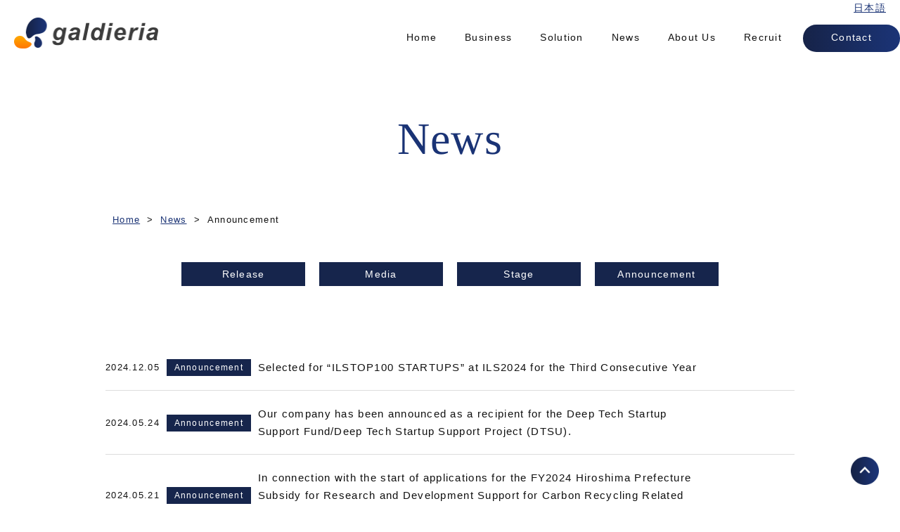

--- FILE ---
content_type: text/html; charset=UTF-8
request_url: https://galdieria.com/en/category/announcement-en/
body_size: 7177
content:
<!doctype html>
<html>
<head>
<meta charset="UTF-8">
<meta name="viewport" content="width=device-width, initial-scale=1, minimum-scale=1, maximum-scale=1, user-scalable=0">
<meta name="thumbnail" content="https://galdieria.com/wp-content/themes/galdieria/images/ogp.jpg">
<meta name="thumbnail" content="https://galdieria.com/wp-content/themes/galdieria/galdieria_thumbnail.jpg">

<link rel="icon" href="https://mfukuta.kagoyacloud.com/wp-content/themes/galdieria/favicon.ico">
<link rel="stylesheet" href="https://mfukuta.kagoyacloud.com/wp-content/themes/galdieria/style.css?1768928083">
<link rel="apple-touch-icon" sizes="180x180" href="https://mfukuta.kagoyacloud.com/wp-content/themes/galdieria/apple-touch-icon.png">
<link rel="stylesheet" href="https://mfukuta.kagoyacloud.com/wp-content/themes/galdieria/css/slick.css"/>
<meta name='robots' content='index, follow, max-image-preview:large, max-snippet:-1, max-video-preview:-1' />
<meta name="dlm-version" content="5.1.6"><link rel="alternate" href="https://galdieria.com/category/announcement/" hreflang="ja" />
<link rel="alternate" href="https://galdieria.com/en/category/announcement-en/" hreflang="en" />

	<!-- This site is optimized with the Yoast SEO plugin v19.8 - https://yoast.com/wordpress/plugins/seo/ -->
	<title>Announcement アーカイブ - galdieria</title>
	<link rel="canonical" href="https://galdieria.com/en/category/announcement-en/" />
	<meta property="og:locale" content="en_US" />
	<meta property="og:locale:alternate" content="ja_JP" />
	<meta property="og:type" content="article" />
	<meta property="og:title" content="Announcement アーカイブ - galdieria" />
	<meta property="og:url" content="https://galdieria.com/en/category/announcement-en/" />
	<meta property="og:site_name" content="galdieria" />
	<meta property="og:image" content="https://mfukuta.kagoyacloud.com/wp-content/uploads/2022/09/ogp.jpg" />
	<meta property="og:image:width" content="1200" />
	<meta property="og:image:height" content="630" />
	<meta property="og:image:type" content="image/jpeg" />
	<meta name="twitter:card" content="summary_large_image" />
	<script type="application/ld+json" class="yoast-schema-graph">{"@context":"https://schema.org","@graph":[{"@type":"CollectionPage","@id":"https://galdieria.com/en/category/announcement-en/","url":"https://galdieria.com/en/category/announcement-en/","name":"Announcement アーカイブ - galdieria","isPartOf":{"@id":"https://galdieria.com/en/#website"},"primaryImageOfPage":{"@id":"https://galdieria.com/en/category/announcement-en/#primaryimage"},"image":{"@id":"https://galdieria.com/en/category/announcement-en/#primaryimage"},"thumbnailUrl":"https://mfukuta.kagoyacloud.com/wp-content/uploads/2022/09/ogp.jpg","breadcrumb":{"@id":"https://galdieria.com/en/category/announcement-en/#breadcrumb"},"inLanguage":"en-US"},{"@type":"ImageObject","inLanguage":"en-US","@id":"https://galdieria.com/en/category/announcement-en/#primaryimage","url":"https://mfukuta.kagoyacloud.com/wp-content/uploads/2022/09/ogp.jpg","contentUrl":"https://mfukuta.kagoyacloud.com/wp-content/uploads/2022/09/ogp.jpg","width":1200,"height":630,"caption":"株式会社ガルデリア"},{"@type":"BreadcrumbList","@id":"https://galdieria.com/en/category/announcement-en/#breadcrumb","itemListElement":[{"@type":"ListItem","position":1,"name":"ホーム","item":"https://galdieria.com/en/"},{"@type":"ListItem","position":2,"name":"Announcement"}]},{"@type":"WebSite","@id":"https://galdieria.com/en/#website","url":"https://galdieria.com/en/","name":"galdieria","description":"株式会社ガルデリア","publisher":{"@id":"https://galdieria.com/en/#organization"},"potentialAction":[{"@type":"SearchAction","target":{"@type":"EntryPoint","urlTemplate":"https://galdieria.com/en/?s={search_term_string}"},"query-input":"required name=search_term_string"}],"inLanguage":"en-US"},{"@type":"Organization","@id":"https://galdieria.com/en/#organization","name":"galdieria","url":"https://galdieria.com/en/","sameAs":[],"logo":{"@type":"ImageObject","inLanguage":"en-US","@id":"https://galdieria.com/en/#/schema/logo/image/","url":"https://mfukuta.kagoyacloud.com/wp-content/uploads/2022/09/ogp.jpg","contentUrl":"https://mfukuta.kagoyacloud.com/wp-content/uploads/2022/09/ogp.jpg","width":1200,"height":630,"caption":"galdieria"},"image":{"@id":"https://galdieria.com/en/#/schema/logo/image/"}}]}</script>
	<!-- / Yoast SEO plugin. -->


<link rel='dns-prefetch' href='//mfukuta.kagoyacloud.com' />
<link rel="alternate" type="application/rss+xml" title="galdieria &raquo; Announcement Category Feed" href="https://galdieria.com/en/category/announcement-en/feed/" />
<style id='wp-img-auto-sizes-contain-inline-css' type='text/css'>
img:is([sizes=auto i],[sizes^="auto," i]){contain-intrinsic-size:3000px 1500px}
/*# sourceURL=wp-img-auto-sizes-contain-inline-css */
</style>
<style id='wp-emoji-styles-inline-css' type='text/css'>

	img.wp-smiley, img.emoji {
		display: inline !important;
		border: none !important;
		box-shadow: none !important;
		height: 1em !important;
		width: 1em !important;
		margin: 0 0.07em !important;
		vertical-align: -0.1em !important;
		background: none !important;
		padding: 0 !important;
	}
/*# sourceURL=wp-emoji-styles-inline-css */
</style>
<style id='classic-theme-styles-inline-css' type='text/css'>
/*! This file is auto-generated */
.wp-block-button__link{color:#fff;background-color:#32373c;border-radius:9999px;box-shadow:none;text-decoration:none;padding:calc(.667em + 2px) calc(1.333em + 2px);font-size:1.125em}.wp-block-file__button{background:#32373c;color:#fff;text-decoration:none}
/*# sourceURL=/wp-includes/css/classic-themes.min.css */
</style>
<link rel='stylesheet' id='contact-form-7-css' href='https://mfukuta.kagoyacloud.com/wp-content/plugins/contact-form-7/includes/css/styles.css?ver=6.1.4' type='text/css' media='all' />
<link rel='stylesheet' id='cf7msm_styles-css' href='https://mfukuta.kagoyacloud.com/wp-content/plugins/contact-form-7-multi-step-module/resources/cf7msm.css?ver=4.1.92' type='text/css' media='all' />
<script defer type="text/javascript" src="https://mfukuta.kagoyacloud.com/wp-includes/js/jquery/jquery.min.js?ver=3.7.1" id="jquery-core-js"></script>
<script defer type="text/javascript" src="https://mfukuta.kagoyacloud.com/wp-includes/js/jquery/jquery-migrate.min.js?ver=3.4.1" id="jquery-migrate-js"></script>
<link rel="https://api.w.org/" href="https://galdieria.com/wp-json/" /><link rel="alternate" title="JSON" type="application/json" href="https://galdieria.com/wp-json/wp/v2/categories/24" /><link rel="EditURI" type="application/rsd+xml" title="RSD" href="https://mfukuta.kagoyacloud.com/xmlrpc.php?rsd" />
<meta name="generator" content="WordPress 6.9" />
<style type="text/css">.recentcomments a{display:inline !important;padding:0 !important;margin:0 !important;}</style><link rel="icon" href="https://mfukuta.kagoyacloud.com/wp-content/uploads/2019/10/cropped-logo-fav-32x32.png" sizes="32x32" />
<link rel="icon" href="https://mfukuta.kagoyacloud.com/wp-content/uploads/2019/10/cropped-logo-fav-192x192.png" sizes="192x192" />
<link rel="apple-touch-icon" href="https://mfukuta.kagoyacloud.com/wp-content/uploads/2019/10/cropped-logo-fav-180x180.png" />
<meta name="msapplication-TileImage" content="https://mfukuta.kagoyacloud.com/wp-content/uploads/2019/10/cropped-logo-fav-270x270.png" />
	<!-- Google tag (gtag.js) -->
<script async src="https://www.googletagmanager.com/gtag/js?id=G-JTKB8Y529D"></script>
<script>
  window.dataLayer = window.dataLayer || [];
  function gtag(){dataLayer.push(arguments);}
  gtag('js', new Date());

  gtag('config', 'G-JTKB8Y529D');
</script>
</head>

<body>
<div id="toTop"><a href="#header"><img src="https://mfukuta.kagoyacloud.com/wp-content/themes/galdieria/images/totop.png" alt="先頭へ"></a></div>
<header id="header">
<div class="header_logo"><h1 class="fade"><a href="https://galdieria.com/en"><img src="https://mfukuta.kagoyacloud.com/wp-content/themes/galdieria/images/header_icon.png" alt="galdieria"></a></h1></div>
<div class="flex01 flex_center">
<div class="header_right flex flex-end flex_center">
<ul class="header_top flex flex_right pc02">
<li>	<li class="lang-item lang-item-8 lang-item-ja lang-item-first"><a lang="ja" hreflang="ja" href="https://galdieria.com/category/announcement/">日本語</a></li>
</li>
</ul>

<ul class="flex flex_right header-menu pc02">
<li><a href="https://galdieria.com/en" class="hover"><span class="hover-txt">Home</span></a></li>
<li><a href="https://galdieria.com/en/business-en/" class="hover"><span class="hover-txt">Business</span></a></li>
<li><a href="https://galdieria.com/en/solution-en/" class="hover"><span class="hover-txt">Solution</span></a></li>
<li><a href="https://galdieria.com/en/news-en/" class="hover"><span class="hover-txt">News</span></a></li>
<li><a href="https://galdieria.com/en/about_us-en/" class="hover"><span class="hover-txt">About Us</span></a></li>
<li><a href="https://galdieria.com/en/recruit-en/" class="hover"><span class="hover-txt">Recruit</span></a></li>
<li class="header_contact fade"><a href="https://galdieria.com/en/contact-en/">Contact</a></li>
</ul>

<!-- nav start-->
<div class="header-hum sp02">
<div id="nav-toggle">
<div>
<span></span>
<span></span>
<span></span>
</div>
</div>
<div id="gloval-nav">
<nav>
<ul id="menu" class="mb30 accordion-area">
<li><a href="https://galdieria.com/en">Home</a></li>
<li><a href="https://galdieria.com/en/business-en/">Business</a></li>
<li><a href="https://galdieria.com/en/solution-en/">Solution</a></li>
<li><a href="https://galdieria.com/en/news-en/">News</a></li>
<li><a href="https://galdieria.com/en/about_us-en/">About Us</a></li>
<li><a href="https://galdieria.com/en/recruit-en/">Recruit</a></li>
<li class="mb20"><a href="https://galdieria.com/en/contact-en/">Contact</a></li>
	<li class="lang-item lang-item-8 lang-item-ja lang-item-first"><a lang="ja" hreflang="ja" href="https://galdieria.com/category/announcement/">日本語</a></li>
</ul>
</nav>
</div>
</div>
<!-- sp nav end-->
</div>
</div>
</header>

<div class="container"><div class="main_title">
<h2>News</h2>
</div>
<div class="box980"><div class="crumb pc"><ul class="flex"><li><a href="https://galdieria.com/en">Home</a></li><li><a href="https://galdieria.com/en/news/">News</a></li><li>Announcement</li></ul></div></div>

<div class="section03 cate_list">
<div class="box980 base01">
<ul class="flex flex_center02">
<li class="fade"><a href="/category/release-en/">Release</a></li>
<li class="fade"><a href="/category/media-en/">Media</a></li>
<li class="fade"><a href="/category/stage-en/">Stage</a></li>
<li class="fade"><a href="/category/announcement-en/">Announcement</a></li>
</ul>
</div>
</div>

<section class="section05">
<div class="box980 base01">
<div class="mb40"> 
<!--1news start-->
<div class="news_list flex flex_center">
<div class="news_left">
<ul class="flex flex_center">
<li class="date">2024.12.05</li>
<li class="cate_name"><a href="https://galdieria.com/en/category/announcement-en/">Announcement</a></li>
</ul>
</div>
<div class="news_right">
<ul class="flex flex_center">
<li class="news_title fade"><a href="https://galdieria.com/en/news-20241205en/">Selected for &#8220;ILSTOP100 STARTUPS&#8221; at ILS2024 for the Third Consecutive Year</a></li>
</ul>
</div>
</div>
<!--1news end-->
<!--1news start-->
<div class="news_list flex flex_center">
<div class="news_left">
<ul class="flex flex_center">
<li class="date">2024.05.24</li>
<li class="cate_name"><a href="https://galdieria.com/en/category/announcement-en/">Announcement</a></li>
</ul>
</div>
<div class="news_right">
<ul class="flex flex_center">
<li class="news_title fade"><a href="https://galdieria.com/en/the-deep-tech-startup-support-fund-deep-tech-startup-support-project-dtsu/">Our company has been announced as a recipient for the Deep Tech Startup Support Fund/Deep Tech Startup Support Project (DTSU).</a></li>
</ul>
</div>
</div>
<!--1news end-->
<!--1news start-->
<div class="news_list flex flex_center">
<div class="news_left">
<ul class="flex flex_center">
<li class="date">2024.05.21</li>
<li class="cate_name"><a href="https://galdieria.com/en/category/announcement-en/">Announcement</a></li>
</ul>
</div>
<div class="news_right">
<ul class="flex flex_center">
<li class="news_title fade"><a href="https://galdieria.com/en/the-fy2024-hiroshima-prefecture-subsidy-for-research-and-development-support-for-carbon-recycling-related-technologies/">In connection with the start of applications for the FY2024 Hiroshima Prefecture Subsidy for Research and Development Support for Carbon Recycling Related Technologies, our company&#8217;s case was introduced.</a></li>
</ul>
</div>
</div>
<!--1news end-->
<!--1news start-->
<div class="news_list flex flex_center">
<div class="news_left">
<ul class="flex flex_center">
<li class="date">2024.04.15</li>
<li class="cate_name"><a href="https://galdieria.com/en/category/announcement-en/">Announcement</a></li>
</ul>
</div>
<div class="news_right">
<ul class="flex flex_center">
<li class="news_title fade"><a href="https://galdieria.com/en/our-research-findings-have-been-published-in-the-international-journal-of-molecular-sciences/">Our research findings have been published in the International Journal of Molecular Sciences.</a></li>
</ul>
</div>
</div>
<!--1news end-->
<!--1news start-->
<div class="news_list flex flex_center">
<div class="news_left">
<ul class="flex flex_center">
<li class="date">2024.03.05</li>
<li class="cate_name"><a href="https://galdieria.com/en/category/announcement-en/">Announcement</a></li>
</ul>
</div>
<div class="news_right">
<ul class="flex flex_center">
<li class="news_title fade"><a href="https://galdieria.com/en/our-researcher-yuki-kamemotos-doctoral-thesis-has-been-published-in-fems-microbiology-letters/">Our researcher, Yuki Kamemoto&#8217;s doctoral thesis has been published in FEMS Microbiology Letters.</a></li>
</ul>
</div>
</div>
<!--1news end-->
<!--1news start-->
<div class="news_list flex flex_center">
<div class="news_left">
<ul class="flex flex_center">
<li class="date">2023.04.28</li>
<li class="cate_name"><a href="https://galdieria.com/en/category/announcement-en/">Announcement</a></li>
</ul>
</div>
<div class="news_right">
<ul class="flex flex_center">
<li class="news_title fade"><a href="https://galdieria.com/en/patented-in-india/">We have obtained a patent in India</a></li>
</ul>
</div>
</div>
<!--1news end-->
<!--1news start-->
<div class="news_list flex flex_center">
<div class="news_left">
<ul class="flex flex_center">
<li class="date">2023.04.09</li>
<li class="cate_name"><a href="https://galdieria.com/en/category/announcement-en/">Announcement</a></li>
</ul>
</div>
<div class="news_right">
<ul class="flex flex_center">
<li class="news_title fade"><a href="https://galdieria.com/en/selected-for-the-hiroshima-carbon-circular-project-2/">Selected for the “HIROSHIMA CARBON CIRCULAR PROJECT”</a></li>
</ul>
</div>
</div>
<!--1news end-->
<!--1news start-->
<div class="news_list flex flex_center">
<div class="news_left">
<ul class="flex flex_center">
<li class="date">2023.04.03</li>
<li class="cate_name"><a href="https://galdieria.com/en/category/announcement-en/">Announcement</a></li>
</ul>
</div>
<div class="news_right">
<ul class="flex flex_center">
<li class="news_title fade"><a href="https://galdieria.com/en/our-company-has-been-highlighted-as-a-case-study-in-the-efforts-for-creating-carbon-free-innovation-in-the-waterfront-area-by-the-city-of-yokohama/">Our company has been highlighted as a case study in the efforts for &#8216;Creating Carbon-Free Innovation in the Waterfront Area&#8217; by the City of Yokohama</a></li>
</ul>
</div>
</div>
<!--1news end-->
<!--1news start-->
<div class="news_list flex flex_center">
<div class="news_left">
<ul class="flex flex_center">
<li class="date">2023.03.23</li>
<li class="cate_name"><a href="https://galdieria.com/en/category/announcement-en/">Announcement</a></li>
</ul>
</div>
<div class="news_right">
<ul class="flex flex_center">
<li class="news_title fade"><a href="https://galdieria.com/en/our-company-was-introduced-at-the-7th-research-meeting-on-growth-oriented-resource-self-sufficient-economy-design-organized-by-the-ministry-of-economy-trade-and-industry/">Our company was introduced at the &#8216;7th Research Meeting on Growth-Oriented Resource-Self-Sufficient Economy Design&#8217; organized by the Ministry of Economy, Trade and Industry.</a></li>
</ul>
</div>
</div>
<!--1news end-->
<!--1news start-->
<div class="news_list flex flex_center">
<div class="news_left">
<ul class="flex flex_center">
<li class="date">2022.11.15</li>
<li class="cate_name"><a href="https://galdieria.com/en/category/announcement-en/">Announcement</a></li>
</ul>
</div>
<div class="news_right">
<ul class="flex flex_center">
<li class="news_title fade"><a href="https://galdieria.com/en/our-company-has-been-selected-for-the-ils-top100-startups/">Our company has been selected for the ILS TOP100 STARTUPS</a></li>
</ul>
</div>
</div>
<!--1news end-->
<!--1news start-->
<div class="news_list flex flex_center">
<div class="news_left">
<ul class="flex flex_center">
<li class="date">2022.09.14</li>
<li class="cate_name"><a href="https://galdieria.com/en/category/announcement-en/">Announcement</a></li>
</ul>
</div>
<div class="news_right">
<ul class="flex flex_center">
<li class="news_title fade"><a href="https://galdieria.com/en/japan-agri-tour-organized-by-rebenes-a-delegation-from-malaysia-visited-our-company/">&#8216;Japan Agri Tour&#8217; organized by Rebenes, a delegation from Malaysia visited our company.</a></li>
</ul>
</div>
</div>
<!--1news end-->
<!--1news start-->
<div class="news_list flex flex_center">
<div class="news_left">
<ul class="flex flex_center">
<li class="date">2022.10.21</li>
<li class="cate_name"><a href="https://galdieria.com/en/category/announcement-en/">Announcement</a></li>
</ul>
</div>
<div class="news_right">
<ul class="flex flex_center">
<li class="news_title fade"><a href="https://galdieria.com/en/renewed-our-corporate-website-en/">Renewed our corporate website</a></li>
</ul>
</div>
</div>
<!--1news end-->
<!--1news start-->
<div class="news_list flex flex_center">
<div class="news_left">
<ul class="flex flex_center">
<li class="date">2022.09.14</li>
<li class="cate_name"><a href="https://galdieria.com/en/category/announcement-en/">Announcement</a></li>
</ul>
</div>
<div class="news_right">
<ul class="flex flex_center">
<li class="news_title fade"><a href="https://galdieria.com/en/selected-for-the-hiroshima-carbon-circular-project/">Selected for the &#8220;HIROSHIMA CARBON CIRCULAR PROJECT&#8221;</a></li>
</ul>
</div>
</div>
<!--1news end-->
<!--1news start-->
<div class="news_list flex flex_center">
<div class="news_left">
<ul class="flex flex_center">
<li class="date">2022.03.17</li>
<li class="cate_name"><a href="https://galdieria.com/en/category/announcement-en/">Announcement</a></li>
</ul>
</div>
<div class="news_right">
<ul class="flex flex_center">
<li class="news_title fade"><a href="https://galdieria.com/en/selected-for-the-reiwa-3rd-year-tokyo-strategic-innovation-promotion-project-conducted-by-the-tokyo-metropolitan-government-and-the-tokyo-metropolitan-small-and-medium-enterprise-promotion-corpor/">Selected for the &#8216;Reiwa 3rd Year TOKYO Strategic Innovation Promotion Project,&#8217; conducted by the Tokyo Metropolitan Government and the Tokyo Metropolitan Small and Medium Enterprise Promotion Corporation.</a></li>
</ul>
</div>
</div>
<!--1news end-->
<!--1news start-->
<div class="news_list flex flex_center">
<div class="news_left">
<ul class="flex flex_center">
<li class="date">2020.10.09</li>
<li class="cate_name"><a href="https://galdieria.com/en/category/announcement-en/">Announcement</a></li>
</ul>
</div>
<div class="news_right">
<ul class="flex flex_center">
<li class="news_title fade"><a href="https://galdieria.com/en/we-have-been-selected-for-the-2020-research-and-development-type-startup-support-program-commercialization-support-for-seed-stage-research-and-development-type-startups-by-nedo/">Selected for the &#8216;2020 Research and Development-Type Startup Support Program / Commercialization Support for Seed-Stage Research and Development-Type Startups&#8217; by NEDO</a></li>
</ul>
</div>
</div>
<!--1news end-->
</div>
<!--ページネーションstart-->
<!--ページネーションend-->
</div>
</section>

<footer id="footer">
<div class="box980 base01">
<div class="footer_left mb40">
<h3 class="fade mb20"><a href="https://galdieria.com/en"><img src="https://mfukuta.kagoyacloud.com/wp-content/themes/galdieria/images/header_icon.png" alt="galdieria"></a></h3>
</div>
<div class="footer_right">
<ul class="flex">
<li><a href="https://galdieria.com/en/business-en/" class="hover"><span class="hover-txt">Business</span></a></li>
<li><a href="https://galdieria.com/en/solution-en/" class="hover"><span class="hover-txt">Solution</span></a></li>
<li><a href="https://galdieria.com/en/news-en/" class="hover"><span class="hover-txt">News</span></a></li>
<li><a href="https://galdieria.com/en/about_us-en/" class="hover"><span class="hover-txt">About Us</span></a></li>
<li><a href="https://galdieria.com/en/recruit-en/" class="hover"><span class="hover-txt">Recruit</span></a></li>
<li><a href="https://galdieria.com/en/contact-en/" class="hover"><span class="hover-txt">Contact</span></a></li>
</ul>
<ul class="flex">
<li><a href="https://galdieria.com/en/privacy-en/" class="hover"><span class="hover-txt">Privacy policy</span></a></li>
<li><a href="https://galdieria.com/en/sitemap-en/" class="hover"><span class="hover-txt">Sitemap</span></a></li>
</ul>
</div>
<p id="copy" class="center">&copy; Galdieria, Co., Ltd.  All Rights Reserved.</p>






</div>
</footer>

</div>

<script src="https://cdnjs.cloudflare.com/ajax/libs/jquery/3.4.0/jquery.min.js"></script>
<script src="https://mfukuta.kagoyacloud.com/wp-content/themes/galdieria/js/body_fadein.js"></script>
<script src="https://mfukuta.kagoyacloud.com/wp-content/themes/galdieria/js/loading.js"></script>
<script src="https://mfukuta.kagoyacloud.com/wp-content/themes/galdieria/js/nav.js"></script>
<script src="https://mfukuta.kagoyacloud.com/wp-content/themes/galdieria/js/slick.min.js"></script>
<script src="https://mfukuta.kagoyacloud.com/wp-content/themes/galdieria/js/slick_option.js"></script>
<script src="https://mfukuta.kagoyacloud.com/wp-content/themes/galdieria/js/scroll.js"></script>
<script src="https://mfukuta.kagoyacloud.com/wp-content/themes/galdieria/js/scrolltop.js"></script>
<script src="https://mfukuta.kagoyacloud.com/wp-content/themes/galdieria/js/accordion.js"></script>
<script>
$(function () {
    $(document).ready(function () {
        $('.cf7-close-btn').click(function() {
            $('.floating-cf7-form').hide();
        });
    });
});
</script>
<!--[if lt IE 9]>
<script src="http://html5shim.googlecode.com/svn/trunk/html5.js"></script>
<![endif]-->
<script type="speculationrules">
{"prefetch":[{"source":"document","where":{"and":[{"href_matches":"/*"},{"not":{"href_matches":["/wp-*.php","/wp-admin/*","/wp-content/uploads/*","/wp-content/*","/wp-content/plugins/*","/wp-content/themes/galdieria/*","/*\\?(.+)"]}},{"not":{"selector_matches":"a[rel~=\"nofollow\"]"}},{"not":{"selector_matches":".no-prefetch, .no-prefetch a"}}]},"eagerness":"conservative"}]}
</script>
<script defer type="text/javascript" src="https://mfukuta.kagoyacloud.com/wp-includes/js/dist/hooks.min.js?ver=dd5603f07f9220ed27f1" id="wp-hooks-js"></script>
<script defer type="text/javascript" src="https://mfukuta.kagoyacloud.com/wp-includes/js/dist/i18n.min.js?ver=c26c3dc7bed366793375" id="wp-i18n-js"></script>
<script defer type="text/javascript" id="wp-i18n-js-after">
/* <![CDATA[ */
wp.i18n.setLocaleData( { 'text direction\u0004ltr': [ 'ltr' ] } );
//# sourceURL=wp-i18n-js-after
/* ]]> */
</script>
<script defer type="text/javascript" src="https://mfukuta.kagoyacloud.com/wp-content/plugins/contact-form-7/includes/swv/js/index.js?ver=6.1.4" id="swv-js"></script>
<script defer type="text/javascript" id="contact-form-7-js-before">
/* <![CDATA[ */
var wpcf7 = {
    "api": {
        "root": "https:\/\/galdieria.com\/wp-json\/",
        "namespace": "contact-form-7\/v1"
    }
};
//# sourceURL=contact-form-7-js-before
/* ]]> */
</script>
<script defer type="text/javascript" src="https://mfukuta.kagoyacloud.com/wp-content/plugins/contact-form-7/includes/js/index.js?ver=6.1.4" id="contact-form-7-js"></script>
<script type="text/javascript" id="cf7msm-js-extra">
/* <![CDATA[ */
var cf7msm_posted_data = [];
//# sourceURL=cf7msm-js-extra
/* ]]> */
</script>
<script defer type="text/javascript" src="https://mfukuta.kagoyacloud.com/wp-content/plugins/contact-form-7-multi-step-module/resources/cf7msm.min.js?ver=4.1.92" id="cf7msm-js"></script>
<script type="text/javascript" id="dlm-xhr-js-extra">
/* <![CDATA[ */
var dlmXHRtranslations = {"error":"An error occurred while trying to download the file. Please try again.","not_found":"Download does not exist.","no_file_path":"No file path defined.","no_file_paths":"No file paths defined.","filetype":"Download is not allowed for this file type.","file_access_denied":"Access denied to this file.","access_denied":"Access denied. You do not have permission to download this file.","security_error":"Something is wrong with the file path.","file_not_found":"File not found."};
//# sourceURL=dlm-xhr-js-extra
/* ]]> */
</script>
<script defer type="text/javascript" id="dlm-xhr-js-before">
/* <![CDATA[ */
const dlmXHR = {"xhr_links":{"class":["download-link","download-button"]},"prevent_duplicates":true,"ajaxUrl":"https:\/\/mfukuta.kagoyacloud.com\/wp-admin\/admin-ajax.php"}; dlmXHRinstance = {}; const dlmXHRGlobalLinks = "https://galdieria.com/en/download/"; const dlmNonXHRGlobalLinks = []; dlmXHRgif = "https://mfukuta.kagoyacloud.com/wp-includes/images/spinner.gif"; const dlmXHRProgress = "1"
//# sourceURL=dlm-xhr-js-before
/* ]]> */
</script>
<script defer type="text/javascript" src="https://mfukuta.kagoyacloud.com/wp-content/plugins/download-monitor/assets/js/dlm-xhr.min.js?ver=5.1.6" id="dlm-xhr-js"></script>
<script id="wp-emoji-settings" type="application/json">
{"baseUrl":"https://s.w.org/images/core/emoji/17.0.2/72x72/","ext":".png","svgUrl":"https://s.w.org/images/core/emoji/17.0.2/svg/","svgExt":".svg","source":{"concatemoji":"https://mfukuta.kagoyacloud.com/wp-includes/js/wp-emoji-release.min.js?ver=6.9"}}
</script>
<script type="module">
/* <![CDATA[ */
/*! This file is auto-generated */
const a=JSON.parse(document.getElementById("wp-emoji-settings").textContent),o=(window._wpemojiSettings=a,"wpEmojiSettingsSupports"),s=["flag","emoji"];function i(e){try{var t={supportTests:e,timestamp:(new Date).valueOf()};sessionStorage.setItem(o,JSON.stringify(t))}catch(e){}}function c(e,t,n){e.clearRect(0,0,e.canvas.width,e.canvas.height),e.fillText(t,0,0);t=new Uint32Array(e.getImageData(0,0,e.canvas.width,e.canvas.height).data);e.clearRect(0,0,e.canvas.width,e.canvas.height),e.fillText(n,0,0);const a=new Uint32Array(e.getImageData(0,0,e.canvas.width,e.canvas.height).data);return t.every((e,t)=>e===a[t])}function p(e,t){e.clearRect(0,0,e.canvas.width,e.canvas.height),e.fillText(t,0,0);var n=e.getImageData(16,16,1,1);for(let e=0;e<n.data.length;e++)if(0!==n.data[e])return!1;return!0}function u(e,t,n,a){switch(t){case"flag":return n(e,"\ud83c\udff3\ufe0f\u200d\u26a7\ufe0f","\ud83c\udff3\ufe0f\u200b\u26a7\ufe0f")?!1:!n(e,"\ud83c\udde8\ud83c\uddf6","\ud83c\udde8\u200b\ud83c\uddf6")&&!n(e,"\ud83c\udff4\udb40\udc67\udb40\udc62\udb40\udc65\udb40\udc6e\udb40\udc67\udb40\udc7f","\ud83c\udff4\u200b\udb40\udc67\u200b\udb40\udc62\u200b\udb40\udc65\u200b\udb40\udc6e\u200b\udb40\udc67\u200b\udb40\udc7f");case"emoji":return!a(e,"\ud83e\u1fac8")}return!1}function f(e,t,n,a){let r;const o=(r="undefined"!=typeof WorkerGlobalScope&&self instanceof WorkerGlobalScope?new OffscreenCanvas(300,150):document.createElement("canvas")).getContext("2d",{willReadFrequently:!0}),s=(o.textBaseline="top",o.font="600 32px Arial",{});return e.forEach(e=>{s[e]=t(o,e,n,a)}),s}function r(e){var t=document.createElement("script");t.src=e,t.defer=!0,document.head.appendChild(t)}a.supports={everything:!0,everythingExceptFlag:!0},new Promise(t=>{let n=function(){try{var e=JSON.parse(sessionStorage.getItem(o));if("object"==typeof e&&"number"==typeof e.timestamp&&(new Date).valueOf()<e.timestamp+604800&&"object"==typeof e.supportTests)return e.supportTests}catch(e){}return null}();if(!n){if("undefined"!=typeof Worker&&"undefined"!=typeof OffscreenCanvas&&"undefined"!=typeof URL&&URL.createObjectURL&&"undefined"!=typeof Blob)try{var e="postMessage("+f.toString()+"("+[JSON.stringify(s),u.toString(),c.toString(),p.toString()].join(",")+"));",a=new Blob([e],{type:"text/javascript"});const r=new Worker(URL.createObjectURL(a),{name:"wpTestEmojiSupports"});return void(r.onmessage=e=>{i(n=e.data),r.terminate(),t(n)})}catch(e){}i(n=f(s,u,c,p))}t(n)}).then(e=>{for(const n in e)a.supports[n]=e[n],a.supports.everything=a.supports.everything&&a.supports[n],"flag"!==n&&(a.supports.everythingExceptFlag=a.supports.everythingExceptFlag&&a.supports[n]);var t;a.supports.everythingExceptFlag=a.supports.everythingExceptFlag&&!a.supports.flag,a.supports.everything||((t=a.source||{}).concatemoji?r(t.concatemoji):t.wpemoji&&t.twemoji&&(r(t.twemoji),r(t.wpemoji)))});
//# sourceURL=https://mfukuta.kagoyacloud.com/wp-includes/js/wp-emoji-loader.min.js
/* ]]> */
</script>
</body>
</html>

--- FILE ---
content_type: text/css
request_url: https://mfukuta.kagoyacloud.com/wp-content/themes/galdieria/style.css?1768928083
body_size: 11587
content:
@charset "UTF-8";
/*
Theme Name: 株式会社ガルデリア
Theme URI: https://galdieria.com/
Description: 株式会社ガルデリアのテーマです
*/


html, body, div, applet, object, iframe,
h1, h2, h3, h4, h5, h6, p, blockquote, pre,
a, img, abbr, acronym, address, big, cite, code,
del, dfn, em, ins, kbd, q, s, samp,
small, strike, strong, sub, sup, tt, var,
b, u, i, center,
dl, dt, dd, ol, ul, li,
fieldset, form, label, legend,
table, caption, tbody, tfoot, thead, tr, th, td,
article, aside, canvas, details, embed,
figure, figcaption, footer, header, hgroup,
menu, nav, output, ruby, section, summary,
time, mark, audio, video {
	font-family: 'Noto Sans', 'Noto Sans CJK JP', 'Noto Sans CJK JP Subset', YuGothic, "游ゴシック", "Yu Gothic", "ヒラギノ角ゴ Pro", "Hiragino Kaku Gothic Pro", "Helvetica Neue",
    Arial, "Hiragino Kaku Gothic ProN", "Hiragino Sans", Meiryo, sans-serif;
	margin: 0;
	padding: 0;
	border: 0;
	font-style: normal;
	font-weight: 400;
	font-size: 100%;
	vertical-align: baseline;
	box-sizing:border-box;
}



article, aside, details, figcaption, figure,
footer, header, hgroup, menu, nav, section {
	display: block;
	box-sizing:border-box;
}

html{
    overflow-y: scroll;
    /*scroll-behavior: smooth;*/
}

blockquote, q {
	quotes: none;
}

blockquote:before, blockquote:after,
q:before, q:after {
	content: '';
	content: none;
}

input, textarea {
	padding: 0;
	margin: 0;
}

ol, ul{
    list-style:none;
	box-sizing:border-box;
}

ol {
    list-style-type: decimal;
}

table{
	width:100%;
    border-collapse: collapse; 
    border-spacing:0;
	box-sizing:border-box;
}

caption, th{
    text-align: left;
}

header:after,footer:after,section:after,article:after,aside:after,div:after,dl:after,ul:after {
	overflow: hidden;
}

br {
	letter-spacing:0;
}

img {
	width: 100%;
	box-sizing: border-box;
	border: 0;
	vertical-align:bottom;
}

a img {  
    -webkit-transition: 0.2s ease-in-out;  
       -moz-transition: 0.2s ease-in-out;  
         -o-transition: 0.2s ease-in-out;  
            transition: 0.2s ease-in-out;  
}
a img:hover{
	opacity: 0.7;
    filter: alpha(opacity=60);  
}

a:link,a:visited {
	text-decoration:underline;
	overflow:hidden;
	color:#1a3375;
}

a:hover {
	text-decoration:none;
	color:#111;
}

p {
    verflow-wrap: break-word;
    word-wrap: break-word;
}

body {
	display: none;
}

body {
	letter-spacing:0.08em;
	background:#fff;
	font-size:1em;
	line-height:1.7;
	-webkit-text-size-adjust: 100%;
	color: #111;
    overflow-x: hidden !important;
    overflow-y: hidden !important;
    font-smoothing: antialiased;
    -webkit-font-smoothing: antialiased;
    
}

.mincho {
    font-family: '游明朝','Yu Mincho',YuMincho,'Hiragino Mincho Pro', "ＭＳ Ｐ明朝", "ＭＳ 明朝", serif;
    transform: rotate(.03deg);
}

@media (max-width: 768px){
body {
	font-size: 0.95em;
}
}

/*base*/
.base01 {
	clear: both;
	width: 100%;
}

@media (max-width: 768px){
.base01{
	padding-left: 30px !important;
	padding-right: 30px !important;
    box-sizing: border-box;
}
}

/*fulllsize*/
.full_size {
    margin-left: -20px;
    margin-right: -20px;
}
@media (max-width: 768px){
.full_size {
    margin-left: calc(-50vw + 50%);
    margin-right: calc(-50vw + 50%);
}
}

/*flex*/
.flex {
	display:-webkit-box;
	display:-ms-flexbox;
	display:flex;
	-ms-flex-wrap: wrap;
	-webkit-flex-wrap: wrap; 
	flex-wrap: wrap;
}

.flex01,.flex03 {
	display:-webkit-box;
	display:-ms-flexbox;
	display:flex;
	-ms-flex-wrap: wrap;
    -webkit-flex-wrap: wrap;
	flex-wrap : wrap;
	-webkit-box-pack:justify;
	-ms-flex-pack:justify;
	justify-content:space-between;
	align-content: space-between;
}

.flex02 {
	display:-webkit-box;
	display:-ms-flexbox;
	display:flex;
	-ms-flex-wrap: wrap;
    -webkit-flex-wrap: wrap;
	flex-wrap : wrap;
	-ms-flex-direction : row-reverse;
    -webkit-flex-direction : row-reverse;
	flex-direction : row-reverse;
	-ms-flex-pack:justify;
	justify-content:space-between;
	align-content: space-between;
}

.flex_center {
    align-items: center;
}

.flex_center02 {
    justify-content: center;
    align-items: center;
}

.flex_center03 {
    display: flex;
    flex-direction: column;
    justify-content: center;
    align-items: center;
}

.flex_end {
    justify-content:flex-end;
}

.flex_right {
    display: flex;
    justify-content: flex-end;
}

.container03::after{
    content:"";
    display: block;
    width:31%;
}

.container04::before{
    content:"";
    display: block;
    width:24%;
    order:1;
}
.container04::after{
    content:"";
    display: block;
    width:24%;
}

@media (max-width: 768px){
.flex03 {
	flex-direction: column-reverse;
}

.container03::after{
    content:none;
}

.container04::before{
    content:none;
}
.container04::after{
    content:none;
}
}

/*box*/
.box1180 {
	clear: both;
	width: 100%;
	max-width: 1220px;
	margin: 0 auto;
    padding-left: 20px;
	padding-right: 20px;
	position: relative;
}

.box980 {
	clear: both;
	width: 100%;
	max-width: 1020px;
	margin: 0 auto;
    padding-left: 20px;
	padding-right: 20px;
	position: relative;
}

.box880 {
	clear: both;
	width: 100%;
	max-width: 880px;
	margin: 0 auto;
}

.box780 {
	clear: both;
	width: 100%;
	max-width: 780px;
	margin: 0 auto;
    padding-left: 20px;
	padding-right: 20px;
	position: relative;
}

.box680 {
	clear: both;
	width: 100%;
	max-width: 680px;
	margin: 0 auto;
	position: relative;
}

.box600 {
	clear: both;
	width: 100%;
	max-width: 600px;
	margin: 0 auto;
	position: relative;
}

@media (max-width: 768px){
.box1180 {
	max-width: 1180px;
    padding-left: 0;
	padding-right: 0;
}

.box780 {
	max-width: 768px;
    padding-left: 0;
	padding-right: 0;
}

.box680,.box600 {
    max-width: 768px;
}
}

/*fadein
***************************************/
.fade {
	-webkit-transition: 0.2s ease-in-out;
	-moz-transition: 0.2s ease-in-out;
	-ms-transition: 0.2s ease-in-out;
	-o-transition: 0.2s ease-in-out;						
	transition: 0.2s ease-in-out;
}

.fade:hover {
	opacity: 0.8;
	filter: alpha(opacity=80);
}

/*切り替えのスタイル*/

@media (min-width: 768px){
.sp {
	display: none;
}
}

@media (max-width: 768px){
.pc {
	display: none;
}

.sp {
	width: 100%;
}
}

@media (min-width: 1020px){
.sp02 {
	display: none;
}
}

@media (max-width: 1020px){
.pc02 {
	display: none;
}

.sp02 {
	width: 100%;
}
}

.hover-txt {
    position: relative;
    z-index: 1;
}

.hover-txt:after{
    content: '';
    position: absolute;
    left: 0;
    bottom: -10px;/*テキストからの距離*/
    width: 0%;/*初期状態では下線非表示*/
    height: 1px;/*下線の高さ*/
    background: #1a3375;/*下線の色*/
    z-index: -1;
    transition: all 0.2s;/*アニメーション速度*/
}

.hover:hover .hover-txt:after{
    width: 50%;/*hover時に表示*/
}

/*title*/
sup {
    font-size: 0.7em;
    vertical-align: top;
    position: relative;
    top: 0;
}
sub {
    font-size: 0.7em;
    vertical-align: bottom;
    position: relative;
    bottom:0;
}

.marker {
    background: #e0f400;
}

i.italic {
    font-style: italic;
    font-family: "Times New Roman", "ヒラギノ角ゴ Pro", "Hiragino Kaku Gothic Pro", "MS Gothic" serif;
}

.red {
    color: #d60000 !important;
}

.gray {
    color: #616161;
}

.white {
    color: #fff !important;
}

.blue {
    color: #1a3375 !important;
}

.light_blue {
    color: #0292c7 !important;
}

.green {
    color: #1b973a !important;
}

.winered {
    color: #970a31 !important;
}

.orange {
    color: #ec6a06 !important;
}

.light_blue {
    color: #4472c4 !important;
}

.line-height {
    line-height: 2.2;
}

.big01 {
    font-size: 1.35em;
}

.big02 {
    font-size: 2.95em;
    font-weight: 500;
}

.big03 {
    font-size: 1.05em;
}

.big04 {
    font-size: 1.1em;
}

.big05 {
    font-size: 1.8em;
}

.small01 {
    font-size: 0.9em;
}

.small02 {
    font-size: 0.8em;
}

.center,.center01 {
	text-align:center;
}

.text_right {
    text-align: right;
}

.bold {
    font-weight: 500;
}

.grad {
    background: rgb(22,35,72);
    background: linear-gradient(90deg, rgba(22,35,72,1) 0%, rgba(27,52,119,1) 100%);
  -webkit-background-clip: text;
    color: transparent;
}

.title_border {
    max-width: 490px;
    height: 1px;
    border-top: 1px solid #111;
}

.title01,.title01_min {
    margin-left: -50px;
    padding-left: 50px;
    font-size: 6.5em;
    font-family: '游明朝','Yu Mincho',YuMincho,'Hiragino Mincho Pro', "ＭＳ Ｐ明朝", "ＭＳ 明朝", serif;
    transform: rotate(.03deg);
    color: #1a3375;
    background: url("images/title_bg.png") no-repeat 0px 50px;
    background-size: 32px 35px;
}

.title01_min {
    font-size: 4.5em;
    background: url("images/title_bg.png") no-repeat 0px 40px;
    background-size: 32px 35px;
}

.title02 {
    margin-bottom: 60px;
    position: relative;
    display: inline-block;
    font-size: 2.3em;
    line-height: 1.5;
    font-family: '游明朝','Yu Mincho',YuMincho,'Hiragino Mincho Pro', "ＭＳ Ｐ明朝", "ＭＳ 明朝", serif;
    transform: rotate(.03deg);
}

.title02:before {
    content: '';
    position: absolute;
    bottom: -20px;
    display: inline-block;
    width: 110px;
    height: 1px;
    left: 50%;
    -webkit-transform: translateX(-50%);
    transform: translateX(-50%);
    background-color: #1a3375;
}

.title03 {
    margin-left: -20px;
    margin-bottom: 20px;
    padding: 5px 20px;
    font-size: 1.4em;
    font-weight: 600;
    color: #fff;
    display: inline-block;
    background: #ff8300;
}

.title04 {
    margin-bottom: 20px;
    font-size: 1.4em;
    padding: 5px 0 5px 18px;
    background: none;
    font-weight: 500;
    border-left: 5px solid #1a3375;
    line-height: 1.4;
    color: #1a3375;
}

.sub_title {
    margin-top: -25px;
}

.gray-bg {
    background: #f5f7f8;
}

.blue-bg {
    background: #e4f1f7;
}

.white-bg {
    background: #fff;
}

.white_box01 {
    margin-top: -80px;
    padding: 50px 30px 80px 30px;
    background: #fff;
}

.white_box02 {
    padding: 50px 30px;
    background: #fff;
    -moz-box-shadow: 0px 1px 30px -8px rgba(0, 0, 0, 0.14);
-webkit-box-shadow: 0px 1px 30px -8px rgba(0, 0, 0, 0.14);
-ms-box-shadow: 0px 1px 30px -8px rgba(0, 0, 0, 0.14);
box-shadow: 0px 1px 30px -8px rgba(0, 0, 0, 0.14);
}

@media (max-width: 768px){
.title01,.title01_min {
    margin-left: 0;
    padding-left: 40px;
    font-size: 4em;
    background: url("images/title_bg.png") no-repeat 0px 20px;
    background-size: 32px 35px;
}

.title01_min {
    font-size: 3em;
    background: url("images/title_bg.png") no-repeat 0px 20px;
    background-size: 25px 27px;
}

.big01 {
    font-size: 1.2em;
}

.big02 {
    font-size: 2.4em;
}

.big03 {
    font-size: 1.05em;
}

.big04 {
    font-size: 1.2em;
}

.big05 {
    font-size: 1.3em;
}

.center01 {
	text-align:left;
}

.center02 {
	text-align:center;
}

.title02 {
    font-size: 1.6em;
}

.title02_small {
    font-size: 1.3em;
}

.title03 {
    font-size: 1.1em;
}

.title03 {
    font-size: 1.4em;
}
.white_box02 {
    padding: 50px 20px;
}
}

.indent {
    text-indent: 1em;
}

.indent02 {
    margin-left: 1em;
}

/*mb*/
.mr10 {
    margin-right: 10px;
}

.mr20 {
    margin-right: 20px;
}
.mb5 {
	margin-bottom: 5px;
}

.mb10 {
	margin-bottom: 10px;
}

.mb15 {
	margin-bottom: 15px;
}

.mb20 {
	margin-bottom: 20px;
}

.mb20pc {
	margin-bottom: 20px;
}

.mb25 {
	margin-bottom: 25px;
}

.mb30 {
	margin-bottom: 30px !important;
}

.mb40 {
	margin-bottom: 40px !important;
}

.mb50 {
	margin-bottom: 50px;
}

.mb60 {
	margin-bottom: 60px;
}

.mb60pc {
    margin-bottom: 60px;
}

.mb70 {
	margin-bottom: 70px;
}

.mb80 {
	margin-bottom: 80px;
}

.mb140 {
	margin-bottom: 140px;
}

.mt30 {
    margin-top: 30px !important;
}

.pt60 {
    padding-top: 60px;
}

@media (max-width: 768px){
.mr20 {
    margin-right: 0;
}

.mb40pc,.mb60pc {
	margin-bottom: 0;
}

.mb20sp {
    margin-bottom: 20px;
}

.mb40sp {
    margin-bottom: 40px;
}

.mb60sp {
    margin-bottom: 60px;
}

.mb70,.mb80 {
	margin-bottom: 60px;
}

.mt30 {
    margin-top: 70px !important;
}
}

/*button*/
.button01 a {
    min-width: 290px;
    padding: 12px 40px;
    display: inline-block;
    font-size: 1.1em;
    color: #fff;
    text-align: center;
    background: rgb(22,35,72);
    background: linear-gradient(90deg, rgba(22,35,72,1) 0%, rgba(27,52,119,1) 100%);
    text-decoration: none;
    font-weight: 500;
    border-radius: 30px;
}

.button02 a {
    width: 100%;
    padding: 5px 20px;
    display: block;
    font-size: 0.9em;
    color: #fff;
    text-align: center;
    background: rgb(0,121,205);
    background: linear-gradient(90deg, rgba(0,121,205,1) 0%, rgba(105,176,231,1) 100%);
    text-decoration: none;
    font-weight: 500;
    border-radius: 30px;
}

.button03 a {
    min-width: 180px;
    padding: 6px 20px;
    display: inline-block;
    font-size: 0.95em;
    color: #fff;
    text-align: center;
    background: rgb(0,121,205);
    background: linear-gradient(90deg, rgba(0,121,205,1) 0%, rgba(105,176,231,1) 100%);
    text-decoration: none;
    font-weight: 500;
    border-radius: 25px;
}

.button-position {
    position: absolute;
}

@media (max-width: 768px){
.button-position {
}

.button01 a {
    width: 80%;
    min-width: 100px;
    display: block;
    margin-left: 10%;
    margin-right: 10%;
    padding: 15px 10px;
    font-size: 1.1em;
}

.button02 a {
    padding: 10px 20px;
}

.button03 a {
    width: 80%;
    min-width: 180px;
    display: block;
    margin-left: 10%;
    margin-right: 10%;
}
}

/*section*/
.section01 {
    clear: both;
    width: 100%;
    position: relative;
    padding-top: 120px;
    padding-bottom: 120px;
}

.section02 {
    clear: both;
    width: 100%;
    position: relative;
    padding-top: 100px;
    padding-bottom: 100px;
}

.section03 {
    clear: both;
    width: 100%;
    position: relative;
    padding-top: 40px;
    padding-bottom: 95px;
}

.section04 {
    clear: both;
    width: 100%;
    position: relative;
    padding-top: 70px;
    padding-bottom: 70px;
}

.section05 {
    clear: both;
    width: 100%;
    position: relative;
    padding-bottom: 95px;
}

@media (max-width: 768px){
.section01 {
    padding-top: 100px;
    padding-bottom: 100px;
}

.section02 {
    padding-top: 80px;
    padding-bottom: 80px;
}
}

/*loading*/
#splash {
	position: fixed;
	width: 100%;
	height: 100%;
	z-index: 999;
	background:#fff;
	text-align:center;
	color:#111;
}

#splash_logo {
	position: absolute;
	top: 50%;
	left: 50%;
	transform: translate(-50%, -50%);
}

#splash_logo img {
	width:280px;
}

@media (max-width: 768px){
#splash_logo img {
	width:200px;
}
}

.fadeUp{
animation-name: fadeUpAnime;
animation-duration:0.5s;
animation-fill-mode:forwards;
opacity: 0;
}

@keyframes fadeUpAnime{
  from {
    opacity: 0;
	transform: translateY(100px);
  }

  to {
    opacity: 1;
	transform: translateY(0);
  }
}

/*indent*/
.indent {
	padding-left:1em;
	text-indent:-1em;
}

/*header*/
#toTop {
    position: fixed;
    bottom: 30px;
    right: 30px;
    z-index: 1;
}
#toTop img {
	max-width: 40px;
}

#header {
    width: 100%;
    max-width: 1280px;
    margin: 0 auto;
    background: #fff;
}

.header_logo {
    max-width: 205px;
    padding: 0;
    position:absolute;
    top: 25px;
    left:  20px;
    background: #fff;
    z-index: 1;
}

.header_logo h1 img {
    max-width: 205px;
}

.header_right {
    width: 100%;
    padding: 40px 0 10px 0;
    text-align: right;
    font-size: 0.95em;
    position: relative;
}

.header_right ul.header_top {
    /*padding: 10px 0 10px 0;*/
    text-align: right;
    font-size: 0.9em;
    position:absolute;;
    top: 0;
    right: 20px;
}

#nav-toggle {
	position:absolute;
	top: 10px;
	right: 5px;
	height: 30px;
	cursor: pointer;
    padding: 20px;
    margin-top: 0;
    margin-right: 0;
}
	
#nav-toggle > div {
    position: relative;
    width: 40px;
}	

#nav-toggle span {
    width: 100%;
    height: 2px;
    left: 0;
    display: block;
    background: #000;
    background: #1a3375;
    position: absolute;
    transition: transform .6s ease-in-out, top .5s ease;
}
    

#nav-toggle span:nth-child(1) {
    top: 0px;
}
#nav-toggle span:nth-child(2) {
    top: 14px;
}
#nav-toggle span:nth-child(3) {
    top: 28px;
}

.open #nav-toggle {
    border-left: none;
}

.open #nav-toggle span {
    background: #000;
}
    
.open #nav-toggle span:nth-child(1) {
    top: 15px;
    transform: rotate(45deg);
}
.open #nav-toggle span:nth-child(2) {
    top: 15px;
    width: 0;
    left: 50%;
}
.open #nav-toggle span:nth-child(3) {
    top: 15px;
    transform: rotate(-45deg);
}

#nav-toggle {
	z-index: 9999;
}

#gloval-nav {
    background: #fff;
    position: fixed;
    top: 0;
    left: 0;
    right: 0;
    bottom: 0;
    display: flex;
    visibility: hidden;
    flex-direction: column;
    justify-content: center;
    align-items: center;
    opacity: 0;
    transition: opacity .6s ease, visibility .6s ease;
    z-index: 100;
}
    
#gloval-nav a:hover {
      color: #666;
    }
  
#gloval-nav ul {
    list-style: none;
}

#gloval-nav ul li {
    margin-bottom: 20px;
    opacity: 0;
    transform: translateX(-200px);
    transition:  transform .6s ease, opacity .2s ease;
    text-align: center;
    font-size: 1.75em;
}

#gloval-nav ul li a {
    color: #111111;
    text-decoration: none;
}

#gloval-nav ul li.lang-item {
    margin-bottom: 0;
    margin-top: 5px;
    font-size: 0.8em;
}

#gloval-nav ul li.lang-item a {
    color: #111;
}

#gloval-nav ul li.menu_lang a {
    color: #1a3375;
    text-decoration: underline;
    font-size: 0.8em;
}

.open {
	overflow: hidden;
}
  
.open #gloval-nav {
    visibility: visible;
    opacity: 1;
}

.open #gloval-nav li {
    opacity: 1;
    transform: translateX(0);
    transition:  transform 1s ease, opacity .9s ease;
}

@media (max-width: 768px){
#toTop {
    display: none !important;
}

#header {
    width: 100%;
    height: 70px;
    position: fixed;
    z-index: 100;
}

.header_left {
    width: 50%;
    padding: 15px 10px;
}

.header_logo {
    max-width: 150px;
    padding: 20px;
    position: static;
    background: none;
}

.header_logo h1 img {
    max-width: 110px;
}

.header_right {
    width: 50%;
    padding: 0;
    position: static;
}

.header_contact {
    position:absolute;
    top: 20px;
    right: 50px;
}

.header_contact a {
    padding: 3px 30px 1px 30px;
}

#nav-toggle {
    padding: 15px;
}
	
#nav-toggle > div {
    position: relative;
    width: 30px;
}	
    
#nav-toggle span:nth-child(1) {
    top: 0px;
}
#nav-toggle span:nth-child(2) {
    top: 10px;
}
#nav-toggle span:nth-child(3) {
    top: 20px;
}

#nav-toggle {
	position:absolute;
	top: 8px;
}
}

/*headerナビメニュー展開PCのみ*/
.header-menu {
    width: 100%;
}

.header-menu a {
    margin-left: 40px;
    color: #111;
    font-size: 0.95em;
    font-weight: 500;
    text-decoration: none;
}

.header-menu ul{
	display: block;
}

.header_contact {
    margin-top: -5px;
    margin-left: 30px;
    background:#28354f;
    border-radius: 22px;
    line-height: 1.4;
    background: rgb(22,35,72);
    background: linear-gradient(90deg, rgba(22,35,72,1) 0%, rgba(27,52,119,1) 100%);
}

.header_contact a {
    margin-left: 0;
    padding: 8px 40px 6px 40px;
    display: inline-block;
    color: #fff !important;
    text-decoration: none;
    text-align: center !important;
}

@media (max-width: 980px){
.header-menu a {
    margin-left: 20px;
}

.header_contact {
    margin-left: 20px;
}
}

/*container */

.container {
    padding-top: 20px !important;
}

@media (max-width: 1020px){
.container {
    padding-top: 70px !important;
}
}

/*footer*/
#footer {
    clear: both;
    width: 100%;
    padding-top: 50px;
    padding-bottom: 50px;
    position: relative;
    background: #f5f7f8;
}

.footer_left {
    max-width: 150px;
}

.footer_right {
}

.footer_right ul li {
    font-size: 0.9em;
    margin-left: 50px;
    margin-bottom: 20px;
}

.footer_right ul li a {
    color: #111;
    text-decoration: none;
    font-weight: 500;
}

#copy {
    padding-top: 20px;
    color: #666;
    font-size: 0.8em;
    text-align: right;
}

@media (max-width: 768px){
#footer {
    padding-bottom: 50px;
}

.footer_bg01 p img,.footer_bg02 p img {
    width: 100%;
    max-width: 220px !important;
}

.footer_left {

}


.footer_right ul li {
    margin-left: 0;
    margin-right: 30px;
    margin-bottom: 30px;
}
}

/*list*/
.list01 {
    width: 30%;
    background: #fff;
    -moz-box-shadow: 0px 1px 30px -8px rgba(0, 0, 0, 0.14);
-webkit-box-shadow: 0px 1px 30px -8px rgba(0, 0, 0, 0.14);
-ms-box-shadow: 0px 1px 30px -8px rgba(0, 0, 0, 0.14);
box-shadow: 0px 1px 30px -8px rgba(0, 0, 0, 0.14);
}

.list01 dd {
    padding: 30px 20px;
}

.list03 dd a {
    color: #111;
    text-decoration: none;
}

p.arrow {
    text-align: center;
}

p.arrow img {
    max-width: 14px;
}

.list02 {
    width: 30%;
    margin-bottom: 30px;
}

.list02 dt {
    width: 60%;
    margin: 0 20% 15px 20%;
}

.list03 {
    width: 46.5%;
    background: #fff;
    -moz-box-shadow: 0px 1px 30px -8px rgba(0, 0, 0, 0.14);
-webkit-box-shadow: 0px 1px 30px -8px rgba(0, 0, 0, 0.14);
-ms-box-shadow: 0px 1px 30px -8px rgba(0, 0, 0, 0.14);
box-shadow: 0px 1px 30px -8px rgba(0, 0, 0, 0.14);
}

.list03 dd {
    padding: 30px 20px;
}

.list03 dd a {
    color: #111;
    text-decoration: none;
}

.list04 dt {
    width: 44%;
}

.list04 dd {
    width: 50%;
}

.list05 dt {
    width: 35%;
}

.list05 dd {
    width: 59%;
}

@media (max-width: 768px){
.list01 {
    width: 80%;
    margin-left: 10%;
    margin-right: 10%;
}

.list01 dd {
    padding: 20px;
}

.list02 {
    width: 100%;
    margin-bottom: 40px;
}

.list02 dt {
    width: 40%;
    margin: 0 30% 15px 30%;
}

.list03 {
    width: 80%;
    margin-left: 10%;
    margin-right: 10%;
}

.list03 dd {
    padding: 20px;
}

.list04 dt {
    width: 80%;
    margin: 0 10% 40px 10%
}

.list04 dd {
    width: 100%;
}

.list05 dt {
    width: 80%;
    margin: 0 10% 40px 10%
}

.list05 dd {
    width: 100%;
}

}

/*index*/
.top_slide {
    width: 100%;
    max-width: 1280px;
    margin: 0 auto;
    padding:0;
}

.top_slide img {
    width: 100%;
    object-fit: cover;
}

.index_left {
    width: 55%;
}

.index_right {
    width: 70%;
    margin-right: -30%;
}

.index_right p img {
    max-width: 640px;
    background: #fff;
    padding: 40px 40px 0 40px;
    text-align: right;
}

.index_right_min {
    width: 70%;
    margin-right: -30%;
}

.index_right_min p img {
    max-width: 520px;
    background: #fff;
    padding: 40px 40px 0 40px;
    text-align: right;
}

.square01 {
    position:absolute;
    width: 30%;
    height: 100%;
    max-height: 440px;
    top: -100px;
    right: 0;
    background: rgb(22,35,72);
    background: linear-gradient(90deg, rgba(22,35,72,1) 0%, rgba(27,52,119,1) 100%);
    z-index: -1;
}

.square02 {
    position:absolute;
    width: 30%;
    height: 100%;
    max-height: 200px;
    bottom: 0;
    left: 0;
    background: rgb(22,35,72);
    background: linear-gradient(90deg, rgba(22,35,72,1) 0%, rgba(27,52,119,1) 100%);
    z-index: -1;
}

@media (max-width: 980px){
.top_slide {
    padding:0;
    max-height: 9999px;
}

.top_slide img {
    width: 100%;
    max-height: 9999px;
    object-fit:contain;
}

.index_left {
    width: 100%;
}

.index_right,.index_right_min {
    width: 80%;
    margin-left: 10%;
    margin-right: 10%;
    position:static;
}

.index_right p img,.index_right_min p img {
    padding: 0;
    text-align:center;
    max-width: 980px;
}

.square01 {
    display: none;
}

.square02 {
    display: none;
}
}

.news_list {
    width: 100%;
    padding: 20px 0;
    border-top: 1px solid #ddd;
    font-size: 0.95em;
}

.news_list:first-of-type {
    padding: 0 0 20px 0;
    border-top: none !important;
}

.news_left {
    max-width: 34%;
}

.news_right {
    max-width: 66%;
}

.date {
    color: #111;
    margin-right: 10px;
    font-size: 0.85em;
}

.cate_name a {
    min-width: 120px;
    margin-right: 10px;
    padding: 2px 0;
    display: inline-block;
    font-size: 0.8em;
    color: #fff;
    text-align: center;
    background: #16254c;
    text-decoration: none;
    vertical-align: bottom;
}

.cate_name a:hover {
    background: #fff;
    color: #16254c;
}

.new {
    margin-right: 10px;
    padding: 2px 10px;
    font-size: 0.8em;
    color: #fff;
    display: inline-block;
    text-align: center;
    background: #fe9e00;
    text-decoration: none;
    vertical-align: bottom;
}

.news_title {
}

.news_title a {
    color: #111;
    text-decoration: none;
}

@media (max-width: 980px){
.news_left {
    width: 100%;
    max-width: 100%;
    margin-bottom: 10px;
}

.news_right {
    width: 100%;
    max-width: 100%;
}

.cate_name a {
    padding: 2px 10px;
}

.new {
    margin-right: 0;
}

}

/*ページネーション*/
.pagenation ul {
	display:-webkit-box;
	display:-ms-flexbox;
	display:flex;
	-ms-flex-wrap: wrap;
	-webkit-flex-wrap: wrap; 
	flex-wrap: wrap;
    justify-content: center;
    align-items: center;
}

.pagenation ul li {
    margin: 0 10px;
}

.pagenation ul li a {
    text-decoration: none;
}

.pagenation ul li span.current {
    font-weight: bold;
    color: 1.1em;
    color: #16254c;
}

.pagenation ul li a.prev,.pagenation ul li a.next{
    padding: 3px 10px;
    display: inline-block;
    text-decoration: none;
    color: #111;
    border: 1px solid #ddd;
    border-radius: 3px;
}

.pagenation ul li a.prev:hover,.pagenation ul li a.next:hover {
    background: #f5f7f8;
}

.pagenation ul li.active {
    font-weight: bold;
    color: 1.1em;
    color: #16254c;
}

.pagenation ul li.prev a,.pagenation ul li.next a {
    padding: 3px 10px;
    display: inline-block;
    text-decoration: none;
    color: #111;
    border: 1px solid #ddd;
    border-radius: 20px;
}

.pagenation ul li.prev a:hover,.pagenation ul li.next a:hover {
    background: #f5f7f8;
}

/*table*/
.table01 tr {
    width: 100%;
    border-top: 1px solid #ddd;
}

.table01 tr:first-of-type {
    border-top: none !important;
}

.table01 th {
    width: 20%;
    padding: 20px 0;
}

.table01 td {
    width: 75%;
    padding: 20px 0;
}

.table02 tr {
    width: 100%;
    border-top: 1px solid #ddd;
}

.table02 tr:first-of-type {
    border-top: none !important;
}

.table02 th {
    width: 20%;
    padding: 20px 0;
}

.table02 td {
    width: 75%;
    padding: 20px 0;
}

.table03 th {
    padding: 15px;
    text-align: center;
    font-weight: 600;
    background: #f5f7f8;
    border: 1px solid #ddd;
}

.table03 th.th01 {
    width: 15%;
}

.table03 th.th02 {
    width: 35%;
}

.table03 th.th03 {
    width: 50%;
}

.table03 td {
    padding: 15px;
    border: 1px solid #ddd;
}

@media (max-width: 768px){
.table01 th {
    width: 25%;
}

.table01 td {
    width: 75%;
    padding-left: 5%;
}

.table02 th {
    width: 100%;
    padding: 20px 0 10px 0;
    display: block;
}

.table02 td {
    width: 100%;
    padding: 0 0 20px 0;
    display: block;
}

.scroll_table {
    display: block;
    overflow-x: scroll;
    white-space: nowrap;
    -webkit-overflow-scrolling: touch;
}

.table03 th {
    padding: 10px;
    font-size: 0.9em;
}

.table03 td {
    padding: 10px;
    font-size: 0.9em;
}

}

/*map*/
.map {
	padding-bottom: 0;
}

.map iframe,
.map object,
.map embed{
	width: 100%;
	margin-bottom: 0;
	padding-bottom: 0;
    max-height: 4000px;
}

@media (max-width: 768px){
.map {
    margin-right: calc(50% - 50vw);
    margin-left: calc(80% - 80vw);
}

.map iframe {
	width: 100% !important;
	max-height: 250px;
}
}


/*下層*/
.crumb {
    clear: both;
    width: 100%;
    padding: 10px;
    font-size: 0.8em;
}

.crumb ul li:after {
    content: ">";
    padding-left: 10px;
    padding-right: 10px;
    
}

.crumb ul li:last-child:after {
    content: ""
}

.main_title {
    padding: 40px 10px;
    background: #fff;
    text-align: center;
}

.main_title h2 {
    color: #1a3375;
    font-size: 4em;
    font-weight: 500;
    font-family: '游明朝','Yu Mincho',YuMincho,'Hiragino Mincho Pro', "ＭＳ Ｐ明朝", "ＭＳ 明朝", serif;
    transform: rotate(.03deg);
}

.main_title02 {
    padding: 50px 10px;
    background: rgb(22,35,72);
    background: linear-gradient(90deg, rgba(22,35,72,1) 0%, rgba(27,52,119,1) 100%);
}

.main_title02 h2 {
    color: #fff;
    font-size: 2em;
    font-weight: 500;
    font-family: '游明朝','Yu Mincho',YuMincho,'Hiragino Mincho Pro', "ＭＳ Ｐ明朝", "ＭＳ 明朝", serif;
    transform: rotate(.03deg);
}

.main_title02 ul li a {
    color:#fff;
}

.main_title03 {
    height:460px;
    display: flex;
    flex-direction: column;
    justify-content: center;
    align-items: center;
}

.main_title03 h2 {
    color: #fff;
    font-size: 4em;
    font-weight: 500;
    font-family: '游明朝','Yu Mincho',YuMincho,'Hiragino Mincho Pro', "ＭＳ Ｐ明朝", "ＭＳ 明朝", serif;
    transform: rotate(.03deg);
}

.main_business {
    background: url("images/business_main.jpg") no-repeat center;
    background-size:cover;
}

.main_solution {
    background: url("images/solution_main.jpg") no-repeat center;
    background-size:cover;
}

.main_about {
    background: url("images/about_main.jpg") no-repeat center;
    background-size:cover;
}

.main_recruit {
    background: url("images/recruit_main.jpg") no-repeat center;
    background-size:cover;
}

.lead {
    padding-top: 100px;
    padding-bottom: 100px;
}

#scroll_btn {
    text-align: center;
    position: relative;
}

#scroll_btn a {
    text-decoration: none;
}

#scroll_btn p {
    padding-top: 60px;
}
#scroll_btn a span {
    position: absolute;
    top: 0;
    left: 50%;
    width: 24px;
    height: 24px;
    margin-left: -12px;
    border-left: 1px solid #213270;
    border-bottom: 1px solid #213270;
    -webkit-transform: rotate(-45deg);
    transform: rotate(-45deg);
    -webkit-animation: sdb 1.5s infinite;
    animation: sdb 1.5s infinite;
    box-sizing: border-box;
}

@-webkit-keyframes sdb {
  0% {
    -webkit-transform: rotate(-45deg) translate(0, 0);
    opacity: 0;
  }
  50% {
    opacity: 1;
  }
  100% {
    -webkit-transform: rotate(-45deg) translate(-20px, 20px);
    opacity: 0;
  }
}
@keyframes sdb {
  0% {
    transform: rotate(-45deg) translate(0, 0);
    opacity: 0;
  }
  50% {
    opacity: 1;
  }
  100% {
    transform: rotate(-45deg) translate(-20px, 20px);
    opacity: 0;
  }
}

@media (max-width: 768px){
.main_title {
    padding:30px 20px 0 20px;
}

.main_title h2 {
    font-size: 2.5em;
}

.main_title02 {
    padding:30px 10px;
}

.main_title02 h2 {
    font-size: 1.2em;
}

.main_title02 ul li {
    font-size: 0.9em;
}

.main_title03 {
    height:280px;
}

.main_title03 h2 {
    font-size: 2.5em;
}
}

/*list*/
.cate_list ul li{
    width: 18%;
    margin:0 1%;
}

.cate_list ul li a{
    width: 100%;
    padding: 5px 10px;
    display:inline-block;
    background: #16254c;
    text-align: center;
    text-decoration: none;
    color: #fff;
    font-size:0.9em;
}

@media (max-width: 768px){
.cate_list ul li{
    width: 48%;
    margin:0 1%;
    font-size: 0.9em;
}

.cate_list ul li:nth-child(1),.cate_list ul li:nth-child(2) {
    margin-bottom: 1%;
}
}

/*detail*/
.detail h2,.detail h2 strong {
    margin-top: 60px;
    margin-bottom: 60px;
    font-size: 1.8em;
    font-weight: 600;
    background: rgb(22,35,72);
    background: linear-gradient(90deg, rgba(22,35,72,1) 0%, rgba(27,52,119,1) 100%);
  -webkit-background-clip: text;
    color: transparent;
}

.detail h3,.detail h3 strong {
    font-size: 1.4em;
    margin-top: 60px;
    margin-bottom: 40px;
    padding: 0 0 15px 0;
    background: none;
    color: #111;
    font-weight: 600;
    border-bottom: 1px solid #111;
}

.detail h4 {
    font-size: 1.2em;
    margin-top: 40px;
    margin-bottom: 10px;
    padding: 0 0 0 15px;
    background: none;
    color: #111;
    font-weight: 600;
    border-left: 5px solid #16254c;
    line-height: 1.2;
}

.detail h4 strong {

}

.detail p {
    margin-bottom: 40px;
}

.detail p strong {
    font-weight: 600 !important;
    font-size: 1.05em;
}

.detail span.has-inline-color {
    color: #ca4a4a;
}

.detail img {
    max-width: 70%;
    height: auto;
    width :auto;
    margin: 0 15%;
}

.detail figure {
    width: 70%;
    margin: 0 15% 30px 15%;
    text-align: center;
}

.detail figure .wp-block-embed__wrapper {
    position: relative;
    width: 100%;
    height: 0;
    padding-top: 56.25%;
}

.detail figure .wp-block-embed__wrapper iframe {
    position: absolute;
    top: 0;
    left: 0;
    width: 100% !important;
    height: 100% !important;
}

.aligncenter,.has-text-align-center {
    text-align: center !important;
}

.detail-bt p,wp-block-button {
    margin: 40px 20px 80px 20px;
}

.wp-block-table tr {
    width: 100%;
    border-top: 1px solid #ddd;
}

.wp-block-table tr:first-of-type {
    border-top: none !important;
}

.wp-block-table tr th {
    width: 20%;
    padding: 20px 0;
}

.wp-block-table tr td {
    width: 75%;
    padding: 20px 0;
}

.wp-block-table strong {
    font-weight: 700;
}

.detail ul li {
    padding: 15px 0;
    border-bottom: 1px solid #ddd;
    list-style-type: disc;
}

.detail ul li:last-child {
    border-bottom: none;
}

@media (max-width: 768px){
.detail p {
    margin-bottom: 30px;
}
.detail-bt p {
    display: block;
    margin: 0 0 30px 0;
}

.detail p strong {
    font-size: 1em;
}

.detail img {
    max-width: 100%;
    margin:0;
}

.detail figure {
    width: 100%;
    margin: 0 0 30px 0;
    text-align: center;
}

.detail figure img {
    max-width: 100% !important;
    margin-left: 0;
    margin-right: 0;
    margin-bottom: 30px;
}

.detail h2,.detail h2 strong {
    font-size: 1.4em;
}

.detail h3,.detail h3 strong {
    font-size: 1.2em;
}

.detail h4,.detail h4 strong {
    font-size: 1.1em;
}

.wp-block-table tr th {
    width: 100%;
    padding: 20px 0 10px 0;
    display: block;
}

.wp-block-table tr td {
    width: 100%;
    padding: 0 0 20px 0;
    display: block;
}

}

/*glossary*/
.glossary {
    width: 48%;
    padding: 30px;
    background: #fff;
    box-shadow: 0px 8px 16px -2px rgba(10,10,10,0.1), 0px 0px 0px 1px rgba(10,10,10,0.02);
}

.glossary h3 {
    margin-bottom: 20px;
    padding-bottom: 10px;
    font-size: 1.2em;
    border-bottom: 1px solid #28354f;
}

@media (max-width: 768px){
.glossary {
    width: 100%;
    padding: 30px;
}

.glossary h3 {
    font-size: 1.1em;
}
}

/*business*/


@media (max-width: 768px){

}

/*about us*/
.cmo_img {
    max-width: 300px;
    margin: 0 auto;
}

.sdgs_box {
    padding: 35px;
    background: #fff;
    -moz-box-shadow: 0px 1px 30px -8px rgba(0, 0, 0, 0.14);
-webkit-box-shadow: 0px 1px 30px -8px rgba(0, 0, 0, 0.14);
-ms-box-shadow: 0px 1px 30px -8px rgba(0, 0, 0, 0.14);
box-shadow: 0px 1px 30px -8px rgba(0, 0, 0, 0.14);
}

.sdgs_left {
    width: 15%;
}

.sdgs_right {
    width: 80%;
}

.member_box {
    padding: 30px;
}

@media (max-width: 768px){
.cmo_img {
    max-width: 50%;
}

.sdgs_box {
    padding: 20px;
}

.sdgs_left {
    width: 50%;
    margin: 0 25% 20px 25%;
}

.sdgs_right {
    width: 100%;
}

.member_box {
    padding: 20px;
}
}

/*pipeline*/
.company_bt li {
    width: 24%;
    margin-bottom: 10px;
}

@media (max-width: 768px){
.company_bt li {
    width: 48%;
}
}

/*Business Development*/
.development_title {
    padding: 200px 0;
}

.development_title h2 {
    font-weight: 500;
}

.ul_list li {
    margin-bottom: 20px;
    padding: 20px 20px 20px 30px;
    border: 1px solid #1a3375;
    border-radius: 5px;
}

.development_box {
    width: 48.5%;
    margin-bottom: 30px;
    padding: 20px;
    background: #e4f1f7;
    border-radius: 5px;
}

.indent {
    padding-left: 1em;
}

@media (max-width: 768px){
.development_title {
    padding: 40px 0 0 0;
}

.development_box {
    width: 100%;
    margin-bottom: 40px;
}
}

/*Technology*/

.technology_title {
    padding: 140px 20px 300px 20px;
}

.technology_title h2 {
    font-size: 2.2em;
    font-weight: 500;
}


.ann {
    padding: 25px;
    background: #e4f1f7;
    font-size: 0.85em;
}

.solution_img img {
    max-width: 480px;
}

.technology_top {
    margin-top: -180px;
}

@media (max-width: 768px){

.technology_title {
    padding: 100px 20px 260px 20px;
}

.technology_title h2 {
    font-size: 1.6em;
}

.ann {
    padding: 20px;
}

.solution_img img {
    max-width: 768px;
}
}

/*technology_box*/
.technology_box {
    padding: 10px 20px;
}

.technology_box h4,.technology_box h4 strong {
    margin-top: 20px;
    margin-bottom: 30px;
    font-size: 1.3em;
    font-weight: 600;
}

.technology_box h5,.technology_box h5 strong {
    font-size: 1.2em;
    margin-bottom: 30px;
    padding: 0 0 0 15px;
    background: none;
    color: #111;
    font-weight: 600;
    border-left: 5px solid #1a3375;
    line-height: 1.2;
}

.technology_box p {
    margin-bottom: 30px;
}

.technology_box p strong {
    font-weight: 600 !important;
    font-size: 1.05em;
}

.technology_box img {
    max-width: 100%;
    height: auto;
    width :auto;
    margin-bottom: 30px !important;
}

.technology_box figure {
    width: 90%;
    margin: 0 5% 30px 5%;
    text-align: center;
}

.technology_box figure.size60 {
    width: 60%;
    margin: 0 20% 30px 20%;
    text-align: center;
}

.technology_box figure.size70 {
    width: 70%;
    margin: 0 15% 30px 15%;
    text-align: center;
}

.technology_box figure.size80 {
    width: 80%;
    margin: 0 10% 30px 10%;
    text-align: center;
}

.technology_box figure .wp-block-embed__wrapper {
    position: relative;
    width: 100%;
    height: 0;
    padding-top: 56.25%;
}

.technology_box figure .wp-block-embed__wrapper iframe {
    position: absolute;
    top: 0;
    left: 0;
    width: 100% !important;
    height: 100% !important;
}

.hosoku {
    margin-bottom: 30px;
    padding: 20px;
    background: #e4f1f7;
}

.hosoku p {
    margin-bottom: 0 !important;
}

.technology_logo {
    width: 35%;
    margin: 0 32.5% 40px 32.5%;
    padding: 60px;
    background: #fff;
    -moz-box-shadow: 0px 1px 30px -8px rgba(0, 0, 0, 0.14);
-webkit-box-shadow: 0px 1px 30px -8px rgba(0, 0, 0, 0.14);
-ms-box-shadow: 0px 1px 30px -8px rgba(0, 0, 0, 0.14);
box-shadow: 0px 1px 30px -8px rgba(0, 0, 0, 0.14);
}

.technology_logo p {
    margin-bottom: 0;
}

@media (max-width: 768px){
.technology_box {
    padding: 0;
}

.technology_box h4,.technology_box h4 strong {
    font-size: 1.2em;
}

.technology_box h5,.technology_box h5 strong {
    font-size: 1.1em;
}

.technology_box figure,.technology_box figure.size70,.technology_box figure.size80 {
    width: 100%;
    margin: 0 0 30px 0;
}

.technology_box figure.size60 {
    width: 80%;
    margin: 0 10% 30px 10%;
}

.technology_logo {
    width: 100%;
    margin: 0 0 40px 0;
    padding: 40px 20px;
}

.technology_logo img {
    width: 50%;
    margin-right: 25%;
    margin-left: 25%;
}
}

/*aboutus*/
.team_box {
    padding: 30px;
    background: #fff;
    -moz-box-shadow: 0px 1px 30px -8px rgba(0, 0, 0, 0.14);
    -webkit-box-shadow: 0px 1px 30px -8px rgba(0, 0, 0, 0.14);
    -ms-box-shadow: 0px 1px 30px -8px rgba(0, 0, 0, 0.14);
    box-shadow: 0px 1px 30px -8px rgba(0, 0, 0, 0.14);
    border-radius: 10px;
}

@media (max-width: 768px){
.team_box {
    padding: 20px;
}
}


/*recruit*/
.type_num {
    list-style-type: decimal;
}
.type_disc {
    list-style-type: disc;
}

.career_box {
    background: #fff;
    border:1px solid #ddd;
}

.career_box h3 {
    display: block;
    position: relative;
    margin: 0;
    padding: 25px 60px 25px 20px;
    cursor: pointer;
    background: #f5f7f8;
    -webkit-transition: 0.2s ease-in-out;
	-moz-transition: 0.2s ease-in-out;
	-ms-transition: 0.2s ease-in-out;
	-o-transition: 0.2s ease-in-out;						
	transition: 0.2s ease-in-out;
}

.career_box h3:hover,
.career_box h3:active,
.content-entry.open h3 {
    background-color: #fff;
    color: #1a3375;
}

.career_box h3:hover i:before,
.career_box h3:hover i:active,
.content-entry.open i {
    color: #1a3375;
}

.career_box h3 {
  position: relative;
}

.career_box h3:after {
    content: "";
    position: absolute;
    right: 25px;
    top: 38%;
    transition: all 0.2s ease-in-out;
    display: block;
    width: 8px;
    height: 8px;
    border-top: solid 2px #1a3375;
    border-right: solid 2px #1a3375;
    -webkit-transform: rotate(135deg);
    transform: rotate(135deg);
}

.career_box h3.open:after {
    -webkit-transform: rotate(-45deg);
    transform: rotate(-45deg);
    top: 45%;
}

.accordion-content {
    display: none;
    padding: 20px;
}

/* CSS for CodePen */
.accordion-container {
  width: 300px;
  margin: 1.875em auto;
}

/*galdieria_way*/
.galdieria_way {
    padding-bottom: 50px;
    background: url("images/recruit_bg.jpg") no-repeat bottom center;
    background-size: cover;
}

.galdieria_way_en {
    padding-bottom: 50px;
    background: url("images/recruit_bg_en.jpg") no-repeat bottom center;
    background-size: cover;
}

.way_box {
    width: 47%;
    margin-bottom: 30px;
    padding: 40px 20px;
    background: #fff;
    -moz-box-shadow: 0px 1px 30px -8px rgba(0, 0, 0, 0.14);
    -webkit-box-shadow: 0px 1px 30px -8px rgba(0, 0, 0, 0.14);
    -ms-box-shadow: 0px 1px 30px -8px rgba(0, 0, 0, 0.14);
    box-shadow: 0px 1px 30px -8px rgba(0, 0, 0, 0.14);
    border-radius: 10px;
}

.way_box h3 {
    font-size: 1.7em;
    font-weight: 500;
}

.way_box h3 span {
    font-size: 0.7em;
    display: block;
}

@media (max-width: 768px){
.way_box {
    width: 100%;
    margin-bottom: 30px;
    padding: 20px;
}

.way_box h3 {
    font-size: 1.1em;
}
}

/*sitemap*/
.sitemap li {
    margin-bottom: 20px;
    text-align:center;
}

.sitemap li a {
    padding: 20px;
    display: block;
    background: #fff;
    border:1px solid #1a3375;
}

@media (max-width: 768px){
.sitemap li {
    text-align:left;
}
}

/*contact*/
button,
html input[type="button"], /* 1 */
input[type="reset"],
input[type="submit"] {
    -webkit-appearance: button; /* 2 */
    cursor: pointer; /* 3 */
    *overflow: visible;  /* 4 */
}

label, input[type='checkbox'] {
    cursor: pointer;
}

.err {
    color: #DC515A;
}

.dnone {
    display: none !important;
}

.contact dl {
    padding: 20px 0;
    vertical-align: top;
    border-bottom: 1px solid #ddd;
}

.contact dl dt {
    margin-bottom: 10px;
    font-weight: 600;
}

.contact dl dt label {
    font-weight: 600;
}

.contact dl dt .must {
    margin-left: 10px;
    padding: 1px 7px;
    font-weight: normal;
    color: #fff;
    font-size: 0.7em;
    background: #DC515A;
    border-radius: 2px;
    display: inline-block;
}

.contact dl dt .must02 {
    font-weight: normal;
    font-size: 0.8em;
}

.contact dl dd select {
	padding: 20px 15px;
	border: none;
	background: #fff;
	font-size: 1em;
	cursor: pointer;
    border-radius: 0;
    box-sizing: border-box;
}

.contact dl dd input {
	padding: 20px 15px;
    border: none;
	background: #e9f2f5;
	font-size: 1em;
	cursor: pointer;
    border-radius: 0;
    box-sizing: border-box;
}

.contact dl dd input.short01 {
    width: 100%;
}

.contact dl dd textarea {
    width: 100%;
	padding: 15px;
	border: none;
	background: #e9f2f5;
	font-size: 1.25em;
	cursor: pointer;
    border-radius: 0;
    box-sizing: border-box;
    appearance:none;
    font-weight: normal;
    -webkit-appearance:none;
}

.contact dl:last-of-type {
    margin-bottom: 40px;
}

.contact input[type="submit"] {    
    min-width: 290px;
    padding: 12px 40px;
    display: inline-block;
    font-size: 1.1em;
    color: #fff;
    text-align: center;
    background: rgb(22,35,72);
    background: linear-gradient(90deg, rgba(22,35,72,1) 0%, rgba(27,52,119,1) 100%);
    cursor:pointer;
    appearance:none;
    -webkit-appearance:none;
    border: none;
    text-decoration: none;
    font-weight: 500;
    letter-spacing: 0.1em;
    border-radius: 30px;
}

.back-bt {
    margin-top: 40px !important;
}

.contact .back-bt input[type="submit"] {
    min-width: 200px;
    padding: 8px 20px;
    color: #111;
    background: #fff;
    text-decoration: none;
    border: 1px solid #ddd;
    border-radius: 30px;
    font-size: 0.9em;
    letter-spacing: 0.1em;
}

.contact input[type="submit"]:hover {
    color: #fff;
    background: rgb(22,35,72);
}

.contact input[type="button"] {
    min-width: 290px;
    padding: 12px 40px;
    display: inline-block;
    font-size: 1.1em;
    color: #fff;
    text-align: center;
    background: rgb(22,35,72);
    background: linear-gradient(90deg, rgba(22,35,72,1) 0%, rgba(27,52,119,1) 100%);
    cursor:pointer;
    appearance:none;
    -webkit-appearance:none;
    border: none;
    text-decoration: none;
    font-weight: 500;
    letter-spacing: 0.1em;
    border-radius: 30px;
}

.contact .back-bt input[type="button"] {
    min-width: 200px;
    padding: 8px 20px;
    color: #111;
    background: #fff;
    text-decoration: none;
    border: 1px solid #ddd;
    border-radius: 30px;
    font-size: 0.9em;
    letter-spacing: 0.1em;
}

.contact input[type="button"]:hover {
    background: rgb(22,35,72);
    color: #fff;
}

.contact dl dt.w100 {
    padding-right: 30px;
}

.contact-bt {
    width: 48%;
}

.contact-bt a {
    min-width: 290px;
    padding: 12px 40px;
    display: inline-block;
    font-size: 1.1em;
    color: #fff;
    text-align: center;
    background: rgb(22,35,72);
    background: linear-gradient(90deg, rgba(22,35,72,1) 0%, rgba(27,52,119,1) 100%);
    cursor:pointer;
    appearance:none;
    -webkit-appearance:none;
    border: none;
    text-decoration: none;
    font-weight: 500;
    letter-spacing: 0.1em;
    border-radius: 30px;
}

.contact-bt a:hover {
    background: rgb(22,35,72);
    color: #fff;
}

input[type=checkbox] {
	transform: scale(1.6);
	margin: 0;
}

.checkbox_txt {
}

.mw_wp_form input[name="__children[privacypolicy][]"] + .error {
	display : inline;
	padding-right:.5em;
}

@media (max-width: 768px){
.contact input[type="submit"],.contact input[type="button"] {
    width: 80%;
    min-width: 100px;
    display: block;
    margin-left: 10%;
    margin-right: 10%;
    padding: 18px 10px;
    font-size: 1.1em;
}

.contact dl dd select {    
    width: 100%;
}

.contact dl dd textarea {
	font-size: 1em;
}

.contact-bt {
    width: 100%;
}

.contact-bt a {
    width: 80%;
    min-width: 100px;
    display: block;
    margin-left: 10%;
    margin-right: 10%;
    padding: 18px 10px;
    font-size: 1.1em;
}
}

/*コンタクトフォーム7のスタイル*/
.inquiry {
}

span.inquiry-spinner {
    display: none !important;
}

.inquiry th,.inquiry td {
    display:block!important;
    width:100%!important;
    border-top:none!important;
    -webkit-box-sizing:border-box!important;
    -moz-box-sizing:border-box!important;
    box-sizing:border-box!important;
}

.inquiry .haveto,.inquiry .any {	
    font-size:0.8em;
}

.inquiry th{
    text-align:left;
    width:100%;
    padding: 0 0 10px 0 !important;
    border:none;
    font-weight: 600;
}

.inquiry td{
    padding: 0 0 30px 0 !important;
    border:none;
}

.entry-content .inquiry tr,.entry-content table{
    border:none;
}

.inquiry select {
	padding: 15px 15px;
	background: #fff;
	font-size: 1em;
	cursor: pointer;
    border-radius: 0;
    box-sizing: border-box;
    border: 1px solid #ddd;
}

.haveto{
    font-size:0.8px;
    padding:2px 5px;
    background:#ff0000;
    color:#fff;
    border-radius:0;
    margin-left:10px;
    position:relative;
    bottom:1px;
}

.any{
    font-size:0.8px;
    padding:2px 5px;
    background:#93c9ff;
    color:#fff;
    border-radius:0;
    margin-left:10px;
    position:relative;
    bottom:1px;
}

.verticallist .inquiry-list-item{
 display:block;
}

.form_submit {
    width: 50%;
    margin-left: 25%;
    margin-right: 25%;
    cursor: pointer;
    text-align: center;
}


#formbtn:hover{
 background:#111;
 color:#fff;
}

/*wpcf7装飾*/

.inquiry h3 {
    text-align: center;
    font-size: 1.2em !important;
    margin-bottom: 40px;
}

.inquiry input[type="text"]:focus,.inquiry7 input[type="email"]:focus,.inquiry input[type="checkbox"]:focus,.inquiry input[type="tel"]:focus {
  outline: solid 2px #CA6639;
}

::placeholder {
  color:#999;
  font-size: 1em !important;
}

/*checkbox装飾*/
.inquiry input[type=checkbox]{
    margin-right: 10px;
    margin-bottom: 10px;
    transform: scale(1.6);
    cursor: pointer;
    border: 1px solid #ddd !important;
    border-radius: 0;
    background:#f5f7f8;
    position: relative;
    top: 1px;
}

.inquiry-list-item-label {
}

/*inputx装飾*/
.inquiry input[type="text"],.inquiry [type="email"],.inquiry [type="tel"] {
    width: 100%;
	padding: 15px 10px;
    border: none;
	border: 1px solid #ddd !important;
	cursor: pointer;
    border-radius: 0;
    background:#f5f7f8;
    box-sizing: border-box;
    font-size: 16px;
}

.inquiry span.input01 {
    width: 48%;
    display: block;
}

/*textarea装飾*/
.inquiry textarea {
    width: 100%;
    height: 100px;
	padding: 10px;
    border: none;
	border: 1px solid #ddd !important;
	cursor: pointer;
    border-radius: 5px;
    background:#f4f4f4;
    appearance:none;
    -webkit-appearance:none;
    box-sizing: border-box;
}

/*SPでのform調整*/
@media (max-width: 768px){
.inquiry {
    padding-left: 10px;
    padding-right: 10px;
    box-sizing: border-box !important;
}

.inquiry {
    box-sizing: border-box !important;
}

.inquiry select {
    width: 100%;
}

.form_submit {
    width: 100%;
    margin-left: 0;
    margin-right: 0;
}

::placeholder {
  font-size: 16px !important;
}

.inquiry input,.inquiry textarea {
    font-size: 16px !important;
}

.inquiry span.input01 {
    width: 100%;
}

.inquiry span.input01:first-of-type {
    margin-bottom: 10px;
}

}

/*interview*/
.interview_box {
    width: 31%;
}

.interview_box:last-of-type {
    margin-bottom: -20px !important;
}

@media (max-width: 768px){
.interview_box {
    width: 100%;
}
.interview_box h3, .interview_box p {
    text-align: center;
}

.interview_box p.fade {
    width: 70%;
    margin-left: 15%;
    margin-right: 15px;
}
}

.interview_main {
    position: relative;
}

.interview_main .main_img {
    width: 80%;
    margin-left: 20%;
}

.interview_main .main_box {
    padding: 30px 55px;
    background: #fff;
    position: absolute;
    top: 30%;
    left:0;
}

.interview_main .main_box p {
    font-size: 1.1em;
    color: #1a3375;
}

.interview_main .main_box h2 {
    font-size: 2.2em;
    color: #1a3375;
    font-weight: 700;
}

.interview_detail .detail h3,.interview_detail .detail h3 strong {
    font-size: 1.5em;
    margin-top: 60px;
    margin-bottom: 40px;
    padding: 0 0 15px 0;
    background: none;
    color: #1a3375;
    font-weight: 500;
    border-bottom: 3px solid #dfe4ea;
    position: relative;
}

.interview_detail .detail h3:after, .interview_detail .detail h3 strong:after {
    position: absolute;
    content: " ";
    display: block;
    border-bottom: solid 3px #1a3375;
    bottom: -3px;
    width: 20%;
}

@media (max-width: 768px){
.interview_main .main_img {
    width: 100%;
    margin-left: 0;
}

.interview_main .main_box {
    padding: 30px 30px 0 30px;
    background: #fff;
    position:static;
    top: 0;
    left:0;
}

.interview_main .main_box p {
    font-size: 1em;
}

.interview_main .main_box h2 {
    font-size: 1.6em;
}

.interview_detail .detail h3,.interview_detail .detail h3 strong {
    font-size: 1.2em;
}
}


/*
  最新情報取得でのform調整 (2025/6)
*/
.floating-cf7-form {
    position: fixed;
    bottom: 80px;
    right: 20px;
    z-index: 9999;
    background: #16254c;
    padding: 10px;
    box-shadow: 0 4px 12px rgba(0,0,0,0.2);
    width: 375px;
}
.floating-cf7-form.w300 {
    max-width: 300px;
}




.wpcf7-form > p {
    position: relative;
}

.wpcf7-form-control-wrap {
    display: inline-block;
}

/* disc */
.floating-cf7-form p.form-disc {
    color: #fff;
    line-height: 1.2;
    margin-bottom: -12px;
    font-feature-settings: "palt";
}
.floating-cf7-form p.form-disc span {
    font-size: 14px;
    margin-left: 10px;
}

.floating-cf7-form .form-disc-btm {
    color: #fff;
    line-height: 1.2;
    margin-top: 10px;
    font-size: 14px;
    font-feature-settings: "palt";
}


/* close btn */
.floating-cf7-form .cf7-close-btn {
    font-weight: bold;
    position: absolute;
    top: -8px;
    right: -8px;
    z-index: 99999;
    width: 28px;
    height: 28px;
    padding: 4px 8px;
    border: none;
    background-color: #f8f8f8;
    border-radius: 25px;
    cursor: pointer;
    box-shadow: 0 0 7px rgb(0 0 0 / 40%);
    font-size: 18px;
    color: #16254c;
}
.floating-cf7-form .cf7-close-btn:hover {
    background-color: #e8e9ec;
}

@media (max-width: 768px){
    .floating-cf7-form {
        width: 100%;
        left: 0;
        bottom: 0;
        right: 0;
    }
    .floating-cf7-form .cf7-close-btn {
        right: 8px;
    }
}


/* input */
.floating-cf7-form input {
    display: block;
    width: 100%;
    height: 40px;
    box-sizing: border-box;
    border:  none;
    outline: none;
}
.floating-cf7-form input {
    font-size: 16px;
    position: relative;
    bottom: 2px;
    padding: 0 55px 0 10px;
  }

  /* submit */
.floating-cf7-form input.wpcf7-submit {
    position: absolute;
    top: 29px;
    right: 10px;
    width: 32px;
    height: 32px;
    padding: 0;
    color: #fff;
    background-color: #192549;
    border-radius: 50%;
}

.floating-cf7-form input.wpcf7-submit:hover {
    opacity: .8;
}
.floating-cf7-form .wpcf7-response-output {
    color: #fff;
}
.floating-cf7-form .wpcf7-spinner {
    display: none;
}


.floating-cf7-form .wpcf7-not-valid-tip {
    font-size: 14px;
    color: #ef8d34;
}
.floating-cf7-form.gr .wpcf7-not-valid-tip {
    color: #16254c;
}
.floating-cf7-form .wpcf7 form .wpcf7-response-output {
    margin: 1em 0;
    font-size: 14px;
    border-color: #ef8d34;
}
.floating-cf7-form.gr .wpcf7 form .wpcf7-response-output {
    margin: 1em 0;
    font-size: 14px;
    color: #16254c;
}
/* solution ボタン (2025/6) */
.button01.dl_button a {
    line-height: 1.2;
    max-width: 500px;
    border-radius: 40px;
}

/* 論文ダウンロードページ (2025/6) */

.box_dl {
    display: flex;
	clear: both;
	width: 100%;
	max-width: 1020px;
	margin: 0 auto;
    padding-left: 20px;
	padding-right: 20px;
	position: relative;
}
.box_item {
    flex-grow: 1;
    padding: 20px;
}

.box_item.item01 img {
    margin-top: -20px;
}
.box_item.item02 {
    padding: 0;
}
.box_item.item02 .form-wrap {
    padding: 20px;
    background: #f5f7f8;
}

.box_dl .wpcf7-form label {
    display: block;
}
.box_dl .wpcf7-form label .required {
    font-size: 0.8em;
    padding: 2px 5px;
    background: #ff0000;
    color: #fff;
    border-radius: 0;
    margin-left: 10px;
    position: relative;
    bottom: 1px;
}

.box_dl .wpcf7-form input,
.box_dl .wpcf7-form textarea {
    padding: 15px 10px;
    border: 1px solid #ddd !important;
    cursor: pointer;
    border-radius: 0;
    box-sizing: border-box;
    font-size: 16px;
}
.box_dl .wpcf7-form input {
    width: 100%;
}
.box_dl .wpcf7-form textarea {
    resize: vertical;
    margin-bottom: 30px;
}
.box_dl .wpcf7-form input[type="submit"] {
    color: #fff;
    background: linear-gradient(90deg, rgba(22,35,72,1) 0%, rgba(27,52,119,1) 100%);
}
.box_dl .wpcf7-form input[type="submit"]:hover {
    opacity: 0.8;
}
.box_dl .wpcf7-form .wpcf7-form-control-wrap[data-name="acceptance-sample"] {
    display: block;
    margin-bottom: 40px;
}
.box_dl .wpcf7-form .wpcf7-acceptance .wpcf7-list-item {
    margin-left: 0;
    margin-right: 5px;

}
.box_dl .wpcf7-form input[type="checkbox"]{
    width: 20px;

}



a.tel_link {
    color: #1a3375;
    font-weight: bold;
    text-decoration: none;
    font-size: 2em;
}
a.tel_link[href^="tel:"]{
    pointer-events: none;
}
@media (max-width: 768px){
    .box-title {
        padding: 0 20px;
    }

    .box_dl {
        flex-direction: column;
    }
    .wpcf7-form-control-wrap {
        width: 100%;
    }
    .wpcf7-form-control-wrap textarea {
        width: 100%;
    }
}







--- FILE ---
content_type: application/javascript; charset=UTF-8
request_url: https://mfukuta.kagoyacloud.com/wp-content/themes/galdieria/js/scroll.js
body_size: 63
content:
$(function(){
  $("a[href^='#']").click(function(){
    var target = $(this.hash);
    var position = $(target).offset().top;
    $('html,body').animate({scrollTop: position}, 400);
    return false;
  });
});


--- FILE ---
content_type: application/javascript; charset=UTF-8
request_url: https://mfukuta.kagoyacloud.com/wp-content/themes/galdieria/js/loading.js
body_size: 149
content:
//logoの表示
$(window).on('load',function(){
	$("#splash").delay(1500).fadeOut('slow');//ローディング画面を1.5秒（1500ms）待機してからフェードアウト
	$("#splash_logo").delay(1200).fadeOut('slow');//ロゴを1.2秒（1200ms）待機してからフェードアウト
});
